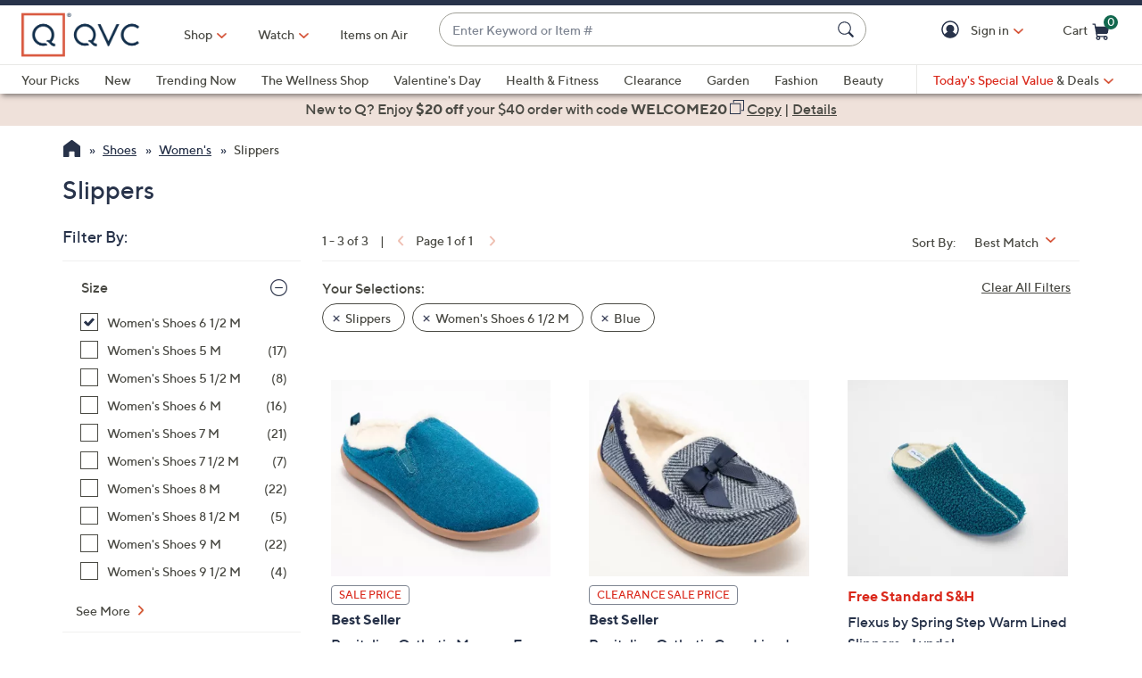

--- FILE ---
content_type: text/javascript; charset=utf-8
request_url: https://app.link/_r?sdk=web2.86.5&branch_key=key_live_kdsXO58ZZrQsaxYGNsmWcoghutb0B538&callback=branch_callback__0
body_size: 71
content:
/**/ typeof branch_callback__0 === 'function' && branch_callback__0("1542488165529651215");

--- FILE ---
content_type: text/javascript; charset=utf-8
request_url: https://app.link/_r?sdk=web2.86.5&branch_key=key_live_nEkZQDuMhVduEieXjJYAfofbuzf0yGoe&callback=branch_callback__0
body_size: 67
content:
/**/ typeof branch_callback__0 === 'function' && branch_callback__0("1542488165532129649");